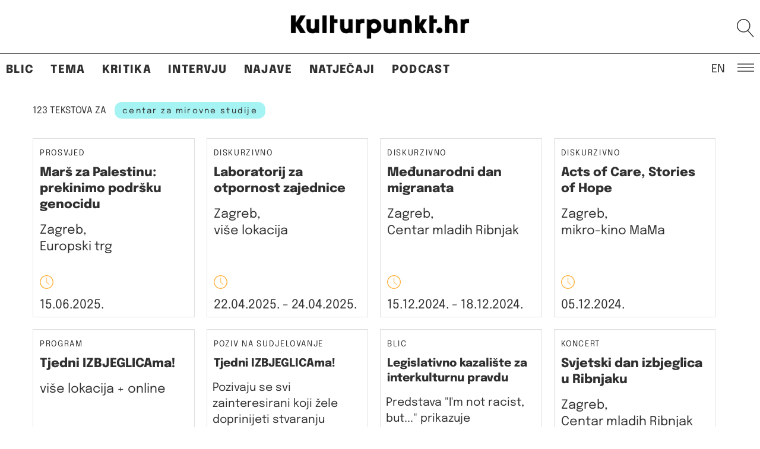

--- FILE ---
content_type: text/css
request_url: https://kulturpunkt.hr/wp-content/cache/fvm/min/1768303410-cssaec4293e90d6b7f45c9bc6ef6606f9a9db85b47ff3fcfca36ce1e09ec1c17.css
body_size: 8694
content:
@charset "UTF-8";
/* https://kulturpunkt.hr/wp-content/themes/kulturpunkt2022/style.css?ver=0.91 */
button,hr,input{overflow:visible}audio,canvas,progress,video{display:inline-block}progress,sub,sup{vertical-align:baseline}html{font-family:sans-serif;line-height:1.15;-ms-text-size-adjust:100%;-webkit-text-size-adjust:100%}body{margin:0}article,aside,details,figcaption,figure,footer,header,main,menu,nav,section{display:block}h1{font-size:2em;margin:.67em 0}figure{margin:1em 0}hr{-webkit-box-sizing:content-box;-moz-box-sizing:content-box;box-sizing:content-box;height:0}code,kbd,pre,samp{font-family:monospace,monospace;font-size:1em}a{background-color:transparent;-webkit-text-decoration-skip:objects}a:active,a:hover{outline-width:0}abbr[title]{border-bottom:1px #767676 dotted;text-decoration:none}b,strong{font-weight:700}dfn{font-style:italic}mark{background-color:#eee;color:#222}small{font-size:80%}sub,sup{font-size:75%;line-height:0;position:relative}sub{bottom:-.25em}sup{top:-.5em}audio:not([controls]){display:none;height:0}img{border-style:none}svg:not(:root){overflow:hidden}button,input,optgroup,select,textarea{font-family:sans-serif;font-size:100%;line-height:1.15;margin:0}button,select{text-transform:none}[type=reset],[type=submit],button,html [type=button]{-webkit-appearance:button}[type=button]::-moz-focus-inner,[type=reset]::-moz-focus-inner,[type=submit]::-moz-focus-inner,button::-moz-focus-inner{border-style:none;padding:0}[type=button]:-moz-focusring,[type=reset]:-moz-focusring,[type=submit]:-moz-focusring,button:-moz-focusring{outline:ButtonText dotted 1px}fieldset{border:1px solid #bbb;margin:0 2px;padding:.35em .625em .75em}legend{-webkit-box-sizing:border-box;-moz-box-sizing:border-box;box-sizing:border-box;color:inherit;display:table;max-width:100%;padding:0;white-space:normal}textarea{overflow:auto}[type=checkbox],[type=radio]{-webkit-box-sizing:border-box;-moz-box-sizing:border-box;box-sizing:border-box;padding:0}[type=number]::-webkit-inner-spin-button,[type=number]::-webkit-outer-spin-button{height:auto}[type=search]{-webkit-appearance:textfield;outline-offset:-2px}[type=search]::-webkit-search-cancel-button,[type=search]::-webkit-search-decoration{-webkit-appearance:none}::-webkit-file-upload-button{-webkit-appearance:button;font:inherit}summary{display:list-item}[hidden],template{display:none}.screen-reader-text{clip:rect(1px,1px,1px,1px);height:1px;overflow:hidden;position:absolute!important;width:1px;word-wrap:normal!important}.screen-reader-text:focus{background-color:#f1f1f1;-webkit-border-radius:3px;border-radius:3px;-webkit-box-shadow:0 0 2px 2px rgba(0,0,0,.6);box-shadow:0 0 2px 2px rgba(0,0,0,.6);clip:auto!important;color:#21759b;display:block;font-size:14px;font-size:.875rem;font-weight:700;height:auto;left:5px;line-height:normal;padding:15px 23px 14px;text-decoration:none;top:5px;width:auto;z-index:100000}.grid,[class*=col-]{-webkit-box-sizing:border-box;-moz-box-sizing:border-box;box-sizing:border-box}[class*=col-]{float:left;padding-left:10px;padding-right:10px;margin-bottom:20px}.grid{-webkit-box-sizing:border-box;-moz-box-sizing:border-box;box-sizing:border-box;width:auto;max-width:1170px;min-width:730px}.grid:after{content:"";display:table;clear:both}.grid-pad{margin:0 -20px}.push-right{float:right}.col-1-1{width:100%}.col-2-3,.col-4-6,.col-8-12{width:66.66%}.col-1-2,.col-6-12{width:50%}.col-1-3,.col-4-12{width:33.33%}.col-1-4,.col-3-12{width:25%}.col-1-5{width:20%}.col-1-6,.col-2-12{width:16.667%}.col-1-7{width:14.28%}.col-5-7{width:71.43%}.col-1-8{width:12.5%}.col-1-9{width:11.1%}.col-1-10{width:10%}.col-1-11{width:9.09%}.col-1-12{width:8.33%}.col-11-12{width:91.66%}.col-10-12{width:83.333%}.col-3-4,.col-9-12{width:75%}.col-5-12{width:41.66%}.col-7-12{width:58.33%}.push-2-3,.push-8-12{margin-left:66.66%}.push-1-2,.push-6-12{margin-left:50%}.push-1-3,.push-4-12{margin-left:33.33%}.push-1-4,.push-3-12{margin-left:25%}.push-1-5{margin-left:20%}.push-1-6,.push-2-12{margin-left:16.667%}.push-1-7{margin-left:14.28%}.push-1-8{margin-left:12.5%}.push-1-9{margin-left:11.1%}.push-1-10{margin-left:10%}.push-1-11{margin-left:9.09%}.push-1-12{margin-left:8.33%}@media handheld,only screen and (max-width:760px){.grid{width:100%;min-width:0;margin-left:0;margin-right:0;padding-left:5px;padding-right:5px}[class*=col-]{width:auto;float:none;margin:20px 0;padding-left:5px;padding-right:5px}[class*=tablet-col-]{float:left;margin:0 0 20px;padding-left:0;padding-right:10px;padding-bottom:0}.tablet-col-1-1{width:100%}.tablet-col-2-3,.tablet-col-8-12{width:66.66%}.tablet-col-1-2,.tablet-col-6-12{width:50%}.tablet-col-1-3,.tablet-col-4-12{width:33.33%}.tablet-col-1-4,.tablet-col-3-12{width:25%}.tablet-col-1-5{width:20%}.tablet-col-1-6,.tablet-col-2-12{width:16.667%}.tablet-col-1-7{width:14.28%}.tablet-col-1-8{width:12.5%}.tablet-col-1-9{width:11.1%}.tablet-col-1-10{width:10%}.tablet-col-1-11{width:9.09%}.tablet-col-1-12{width:8.33%}.tablet-col-11-12{width:91.66%}.tablet-col-10-12{width:83.333%}.tablet-col-9-12{width:75%}.tablet-col-5-12{width:41.66%}.tablet-col-7-12{width:58.33%}.hide-on-tablet{display:none!important;width:0;height:0}}@media handheld,only screen and (max-width:460px){.grid{width:100%;min-width:0;margin-left:0;margin-right:0;padding-left:5px;padding-right:5px}[class*=col-]{width:auto;float:none;margin:0 0 20px;padding-left:5px;padding-right:5px}[class*=mobile-col-]{float:left;margin:0 0 20px;padding-left:0;padding-right:10px;padding-bottom:0}.mobile-col-1-1{width:100%}.mobile-col-2-3,.mobile-col-8-12{width:66.66%}.mobile-col-1-2,.mobile-col-6-12{width:50%}.mobile-col-1-3,.mobile-col-4-12{width:33.33%}.mobile-col-1-4,.mobile-col-3-12{width:25%}.mobile-col-1-5{width:20%}.mobile-col-1-6,.mobile-col-2-12{width:16.667%}.mobile-col-1-7{width:14.28%}.mobile-col-1-8{width:12.5%}.mobile-col-1-9{width:11.1%}.mobile-col-1-10{width:10%}.mobile-col-1-11{width:9.09%}.mobile-col-1-12{width:8.33%}.mobile-col-11-12{width:91.66%}.mobile-col-10-12{width:83.333%}.mobile-col-9-12{width:75%}.mobile-col-5-12{width:41.66%}.mobile-col-7-12{width:58.33%}.hide-on-mobile{display:none!important;width:0;height:0}}@media handheld,only screen and (min-width:760px){.content .grid,.special-content .grid{display:flex;flex-direction:row;align-items:stretch}.content .grid>div,.special-content .grid>div{display:flex;align-items:stretch}.hide-on-desktop{display:none!important;width:0;height:0}}.clearfix:before,.clearfix:after{content:" ";display:table}.clearfix:after{clear:both}.clearfix{*zoom:1}body .fb_iframe_widget{display:block}body .fb_iframe_widget span{display:block;margin-left:auto;margin-right:auto}.hidden{display:none!important}.hide{visibility:hidden}.mobile{display:none}::placeholder{color:#BDBDBD;opacity:1}textarea:focus,input:focus{outline:none}textarea,input{font-family:'Epilogue',sans-serif}html,body{background-color:#fff;font-family:'Epilogue',sans-serif;font:normal normal 400 19px/27px Epilogue,sans-serif;overflow-x:hidden}body.default{padding-top:140px}body.english{padding-top:91px}body h1,body h2,body h3,body h4,body h5,body h6{font-family:'Epilogue',sans-serif;color:#303030}body h1{font:800 3.167rem/3.444rem Epilogue,sans-serif}body h2{font:800 1.333rem/1.667rem Epilogue,sans-serif}body h3{font:800 1.111rem/1.444rem Epilogue,sans-serif}body h4{font:800 1rem/1.333rem Epilogue,sans-serif}body h5{font:800 0.833rem/1.111rem Epilogue,sans-serif}body h6{font:500 0.722rem/0.722rem Epilogue,sans-serif}body p,body ul li,body ol li,body div,body span{color:#303030}body p strong{font-weight:600}body p a{text-underline-offset:3px}body a{text-decoration:none;color:#303030}body .line{border-bottom:none}html body .blic-text,html body .kulturpunkt-text{color:#0DD}html body .blic-bg,html body .kulturpunkt-bg{background-color:rgba(0,221,221,.35)}html body .blic-bg:hover,html body .kulturpunkt-bg:hover{background-color:rgba(0,221,221,1)}body.blic .line,body.kulturpunkt .line,.main-navigation .menu-item.blic-border{border-top:1px solid #0DD}html body .tema-text{color:#3C6CEC}html body .tema-bg{background-color:rgba(60,108,236,.35)}html body .tema-bg:hover{background-color:rgba(60,108,236,1)}body.tema .line,.main-navigation .menu-item.tema-border{border-top:1px solid #3C6CEC}html body .kritika-text{color:#90F}html body .kritika-bg{background-color:rgba(153,0,255,.35)}html body .kritika-bg:hover{background-color:rgba(153,0,255,1)}body.kritika .line,.main-navigation .menu-item.kritika-border{border-top:1px solid #90F}html body .intervju-text{color:#FF6B4A}html body .intervju-bg{background-color:rgba(255,107,74,.35)}html body .intervju-bg:hover{background-color:rgba(255,107,74,1)}body.intervju .line,.main-navigation .menu-item.intervju-border{border-top:1px solid #FF6B4A}html body .najava-text{color:#F90}html body .najava-bg{background-color:rgba(255,153,0,.35)}html body .najava-bg:hover{background-color:rgba(255,153,0,1)}body.najava .line,.najava-line,.main-navigation .menu-item.najava-border{border-top:1px solid #F90}html body .natjecaj-text{color:#0C0}html body .natjecaj-bg{background-color:rgba(0,204,0,.35)}html body .natjecaj-bg:hover{background-color:rgba(0,204,0,1)}body.natjecaj .line,.natjecaj-line,.main-navigation .menu-item.natjecaj-border{border-top:1px solid #0C0}html body .podcast-text{color:#00FF75}html body .podcast-bg{background-color:rgba(0,255,117,.35)}html body .podcast-bg:hover{background-color:rgba(0,255,117,1)}body.podcast .line,.main-navigation .menu-item.podcast-border{border-top:1px solid #00FF75}.default-line{border-top:none}.default-line.top-line{margin-top:32px}.default-line.publikacija-line{margin-top:30px}hr.najava-line,hr.natjecaj-line,hr.top-line{margin:1em -100%;margin:1em calc(50% - 50vw);border-bottom:transparent;color:transparent}.text-lead-small{font:400 0.833rem/1.222rem Epilogue,sans-serif;text-transform:uppercase}.text-lead-normal{font:400 1.111rem/1.5rem Epilogue,sans-serif}.text-lead-large{font:400 1.333rem/1.722rem Epilogue,sans-serif}.text-tag-normal{font:500 0.722rem/0.722rem Epilogue,sans-serif;text-transform:uppercase;word-break:break-word}.text-tag-large{font:500 0.833rem/0.833rem Epilogue,sans-serif;text-transform:uppercase;word-break:break-word}.text-small{font:500 0.667rem/0.833rem Epilogue,sans-serif}.tag-box{padding:9px 13px 6px;margin-right:10px;border-radius:12px}.tag-box:last-child{margin-right:0}.kulturpunkt-svg-hover:hover svg{filter:invert(77%) sepia(57%) saturate(3204%) hue-rotate(128deg) brightness(95%) contrast(100%)}.social-media.blic a:hover svg,.social-media.kulturpunkt a:hover svg,.content.detail-content .inner .deadline{filter:invert(78%) sepia(83%) saturate(1213%) hue-rotate(121deg) brightness(84%) contrast(108%)}.social-media.tema a:hover svg{filter:invert(38%) sepia(49%) saturate(5562%) hue-rotate(216deg) brightness(99%) contrast(86%)}.social-media.kritika a:hover svg{filter:invert(25%) sepia(99%) saturate(6019%) hue-rotate(273deg) brightness(91%) contrast(135%)}.social-media.intervju a:hover svg{filter:invert(56%) sepia(88%) saturate(2775%) hue-rotate(331deg) brightness(106%) contrast(105%)}.social-media.najava a:hover svg{filter:invert(53%) sepia(97%) saturate(964%) hue-rotate(1deg) brightness(103%) contrast(104%)}.social-media.natjecaj a:hover svg{filter:invert(42%) sepia(92%) saturate(1643%) hue-rotate(88deg) brightness(107%) contrast(113%)}.social-media.podcast a:hover svg{filter:invert(74%) sepia(36%) saturate(1405%) hue-rotate(87deg) brightness(99%) contrast(107%)}.default-header{height:140px}.english-header{height:91px}body.kulturpunkt .site-header:after{background-color:#303030}body.blic .site-header:after{background-color:#0DD}body.tema .site-header:after{background-color:#3C6CEC}body.kritika .site-header:after{background-color:#90F}body.intervju .site-header:after{background-color:#FF6B4A}body.najava .site-header:after{background-color:#F90}body.natjecaj .site-header:after{background-color:#0C0}body.podcast .site-header:after{background-color:#00FF75}.site-header{position:fixed;top:0;left:0;width:100%;background:#fff;z-index:99}.site-header:after{position:absolute;top:90px;width:100%;height:1px;content:"";background-color:#303030}.site-header .inner{position:relative;margin:0 auto;text-align:center}.site-header .icon{position:absolute;overflow:hidden;text-decoration:none}.site-header .icon.search{top:32px;right:10px;width:29px;height:31px}.site-header .icon.menu{top:107px;right:10px;width:28px;height:14px;z-index:10}.site-header .icon.language{top:107px;right:55px;width:32px;height:16px;font-size:1rem;line-height:1rem;z-index:10}.site-header .icon.language:hover{color:#0DD}.site-header .icon.language-hr{top:23px;right:10px;width:32px;font-size:.833rem;line-height:1rem;font-weight:500;font-style:italic;z-index:10}.site-header .icon.language-hr:hover{color:#0DD}.site-header .icon svg{height:100%;width:100%;position:absolute;top:0;left:0}.site-header .logo{display:inline-block;height:50px;width:414.64px;margin-top:20px}.site-header .logo img{height:100%}.site-header .header-nav{position:absolute;top:108px;width:100%;line-height:1rem}.site-header .header-nav ul{position:relative;width:100%;margin:0 auto;padding:0 10px}.site-header .header-nav ul li{display:block;float:left;margin:0;padding:0;list-style-type:none}.site-header .header-nav ul li a{margin:0;padding:0 14px;font-size:1rem;line-height:1rem;font-weight:800;text-transform:uppercase;letter-spacing:.07rem}.site-header .header-nav ul li:first-child a{padding-left:0}.site-header .header-nav ul li:last-child a{padding-right:0}.site-header .header-nav ul li.blic.current-menu-item a,.site-header .header-nav ul li.blic a:hover{color:#0DD}.site-header .header-nav ul li.tema.current-menu-item a,.site-header .header-nav ul li.tema a:hover{color:#3C6CEC}.site-header .header-nav ul li.kritika.current-menu-item a,.site-header .header-nav ul li.kritika a:hover{color:#90F}.site-header .header-nav ul li.intervju.current-menu-item a,.site-header .header-nav ul li.intervju a:hover{color:#FF6B4A}.site-header .header-nav ul li.najava.current-menu-item a,.site-header .header-nav ul li.najava a:hover{color:#F90}.site-header .header-nav ul li.natjecaj.current-menu-item a,.site-header .header-nav ul li.natjecaj a:hover{color:#0C0}.site-header .header-nav ul li.podcast.current-menu-item a,.site-header .header-nav ul li.podcast a:hover{color:#00FF75}.menu-close-overlay{position:fixed;display:none;width:100%;height:100%;top:0;left:0;z-index:100}#menu-main{-webkit-animation-duration:0.25s;animation-duration:0.25s;box-shadow:-4px 4px 4px rgba(0,0,0,.25)}.main-navigation{width:380px;position:fixed;top:0;right:0;height:100%;background-color:#fff;z-index:110}.main-navigation .inner{width:100%;height:100%;overflow:auto}.main-navigation .header{display:flex;flex-direction:row;justify-content:space-between;height:90px;background-color:#fff;position:relative}.main-navigation .header .icon.close{display:none;height:14px;width:30px;position:absolute;right:25px;top:38px;background-color:transparent}.main-navigation .header .icon.close svg{height:100%;width:100%;position:absolute;top:0;left:0}.main-navigation .header .logo{display:none;width:276.43px;height:40px;margin:27px auto 0}.main-navigation .header .logo img{height:100%}.main-navigation .header .logo-wide{width:40px;height:42.11px;display:block;margin:27px auto 0}.main-navigation .header .logo-wide svg{width:40px;height:43px}.main-navigation .menu{margin:0 0 35px;padding:0}.main-navigation .menu-item,.main-navigation .menu-item-other{margin:0;padding:0}.main-navigation .menu-item a,.main-navigation .menu-item-other a{display:block;font-size:1rem;font-weight:800;line-height:1.222rem;text-transform:uppercase;text-decoration:none;padding:19px 10px 10px;letter-spacing:.07em}.main-navigation .menu-item.blic:hover a{color:#0DD}.main-navigation .menu-item.tema:hover a{color:#3C6CEC}.main-navigation .menu-item.kritika:hover a{color:#90F}.main-navigation .menu-item.intervju:hover a{color:#FF6B4A}.main-navigation .menu-item.najava:hover a{color:#F90}.main-navigation .menu-item.natjecaj:hover a{color:#F90}.main-navigation .menu-item.podcast:hover a{color:#00FF75}.main-navigation .menu-item-other{border-top:1px solid #E0E0E0}.main-navigation .menu-item-other:last-child{border-bottom:1px solid #E0E0E0}.main-navigation .menu-item-other a{font-weight:400;font-style:italic}.main-navigation .menu-item a svg{width:18px;height:20px;position:relative;top:2px;left:20px}.main-navigation .search-box{padding:7px 30px}.main-navigation .search-box form{width:100%;display:flex;justify-content:space-between}.main-navigation .search-box button{background:transparent;border:none;padding:0;margin:0}.main-navigation .search-box .search-icon{top:32px;right:10px;width:29px;height:31px}.main-navigation .search-box .search-icon svg{height:100%;width:100%;position:absolute;top:0;left:0}.main-navigation .search-box input[type]{width:85%;border:none}.main-navigation .social-media{margin:0 0 25px 30px}.main-navigation .social-media a{margin-right:23px}.main-navigation .social-media a:last-child{margin-right:0}.main-navigation .social-media a svg{width:24px;height:24px}.main-navigation .impressum{margin:0 10px 45px}.main-navigation .impressum p{margin-bottom:1.25rem;text-transform:none}.main-navigation .impressum p a{font-weight:400;text-transform:lowercase}.main-navigation .impressum p a:hover{color:#0DD}.main-navigation .close-bottom{margin:0 30px 45px;text-align:center}.main-navigation .close-bottom svg{height:14px;width:30px}#search-form-content{display:block;max-width:1170px;margin:0 auto}#search-form-content input{box-sizing:border-box;width:565px;height:60px;border:1px solid #0DD;border-radius:45px;padding:0 24px;line-height:60px;color:#303030}#search-form-content button{box-sizing:border-box;width:60px;height:60px;border:1px solid #0DD;border-radius:45px;position:relative;top:10px;left:10px;background-color:transparent;cursor:pointer}#search-form-content button svg{width:32px;height:32px;color:#0DD;filter:invert(77%) sepia(57%) saturate(3204%) hue-rotate(128deg) brightness(95%) contrast(100%);position:relative;top:2px}.content{max-width:1190px;margin:30px auto 50px;padding:0}.content.special-content{max-width:1170px;margin:15px auto 50px;padding:0}.special-content .header{display:flex;justify-content:space-between;align-items:center;margin-bottom:35px;line-height:1rem;padding:0 10px}.special-content .header .title{font-weight:800;letter-spacing:.07rem;text-transform:uppercase}.special-content .header .all,.special-content .mobile .all{font-weight:500}.special-content .header .all a,.special-content .mobile .all a{font-style:italic;letter-spacing:.1rem}.special-content .header .all a:hover{color:#0DD}.special-content .header .najava a:hover{color:#F90}.special-content .header .natjecaj a:hover{color:#0C0}.content.content-en{position:relative;max-width:1190px;margin:15px auto 50px;padding:0 10px}.content.content-en .search{position:absolute;top:0;right:40px;width:19px;height:21px}.content.content-en .search svg{width:19px;height:21px}.content.content-en .supertitle{margin:0 0 30px;padding:0 10px}.content.content-en .supertitle h4{margin:0;letter-spacing:.07em;padding-right:50px}.content.content-en .intro{margin-bottom:30px;padding:0 10px;font-size:1.889rem;line-height:2.5rem}.content.publikacija-content{max-width:1190px;margin:15px auto 50px;padding:0 10px}.content.publikacija-content .header{margin-bottom:22px;padding:0 10px}.content.tag-author,.content.tag-search{max-width:1190px;margin:20px auto 50px;padding:0 10px}.content.tag-author .header,.content.tag-search .header{justify-content:flex-start;align-content:center;margin-bottom:34px;padding:0 10px}.content.tag-author .header .search-result,.content.tag-search .header .search-result{font-size:.833rem;line-height:1.222rem;margin-right:10px;text-transform:uppercase}.content.tag-author .header .tag,.content.tag-search .header .tag{margin-bottom:5px;padding:8px 13px 6px;border-radius:12px;font-size:.722rem;line-height:.722rem;font-weight:500;letter-spacing:.12rem}.content.searcḥ-content{max-width:1150px;margin:30px auto 0;padding:0 20px}.content.searcḥ-content .search-box{display:flex;justify-content:flex-start}.content.searcḥ-content .search-box input[type]{max-width:565px;width:70%;height:60px;border:1px solid #0DD;border-radius:45px;margin-right:17px;padding:0 25px;color:#303030}.content.searcḥ-content .search-box .search-button{position:relative;width:60px;height:60px;border:1px solid #0DD;border-radius:45px;text-align:center}.content.searcḥ-content .search-box .search-button svg{width:29px;height:31px;position:absolute;top:0;left:0;right:0;bottom:0;margin:auto;filter:invert(62%) sepia(69%) saturate(1829%) hue-rotate(133deg) brightness(101%) contrast(103%)}.more-content{width:100%;margin:30px auto 0;padding:12px 0 150px;text-align:center}.more-content .more{font-weight:500;font-style:italic;cursor:pointer;letter-spacing:.07em;cursor:pointer}.more-content .more.blic:hover,.more-content .more.kulturpunkt:hover{color:#0DD}.more-content .more.tema:hover{color:#3C6CEC}.more-content .more.kritika:hover{color:#90F}.more-content .more.intervju:hover{color:#FF6B4A}.more-content .more.najava:hover{color:#F90}.more-content .more.natjecaj:hover{color:#F90}.more-content .more.podcast:hover{color:#00FF75}.box-border{width:100%;padding:9px;box-sizing:border-box;border:1px solid #E0E0E0;overflow:hidden;min-height:100%}.box-border img{float:left}.grid .double-row{flex-direction:column;align-content:space-between}.grid .double-row article{height:calc(50% - 10px)}.grid .double-row article:first-child{margin-bottom:20px}.grid .double-row .banner{height:calc(50% - 5px)}.grid .double-row .banner:first-child{margin-bottom:10px}.grid .banner{display:block;float:left;width:100%;background-image:url(/wp-content/themes/kulturpunkt2022/assets/images/kulturpunkt-logo.svg);background-size:cover;background-position:center}.grid .banner img{float:left;width:100%;height:100%;object-fit:cover;overflow:hidden}article .tag{display:inline-block;margin:0 2px 13px;letter-spacing:.12em}article h3{margin:0 2px 16px}article h3 a{font-size:1.265rem;line-height:1.6rem}article h4{margin:0 2px 15px}article h4 a{font-size:1rem;line-height:1.333rem;font-weight:800}article p{margin:0 2px 4px;font-size:.833rem;line-height:1.222rem}article p a{font-size:.833rem;line-height:1.222rem;font-weight:400;font-style:normal}article .author{display:block;margin:.6rem 0 0}.grid .panel{flex-direction:column;overflow:hidden}article.blic:hover,article.kulturpunkt:hover{border:solid 1px #0DD}article.blic:hover .tag,article.kulturpunkt:hover .tag{color:#0DD}article.blic:hover .thumbnail:before,article.kulturpunkt:hover .thumbnail:before{background-color:#0DD}article.tema:hover{border:solid 1px #3C6CEC}article.tema:hover .tag{color:#3C6CEC}article.tema:hover .thumbnail:before{background-color:#3C6CEC}article.kritika:hover{border:solid 1px #90F}article.kritika:hover .tag{color:#90F}article.kritika:hover .thumbnail:before{background-color:#90F}article.intervju:hover{border:solid 1px #FF6B4A}article.intervju:hover .tag{color:#FF6B4A}article.intervju:hover .thumbnail:before{background-color:#FF6B4A}article.najava:hover{border:solid 1px #F90}article.najava:hover .tag{color:#F90}article.najava:hover .thumbnail:before{background-color:#F90}article.natjecaj:hover{border:solid 1px #0C0}article.natjecaj:hover .tag{color:#0C0}article.natjecaj:hover .thumbnail:before{background-color:#0C0}article.natjecaj:hover .deadline a{color:#0C0}article.podcast:hover{border:solid 1px #00FF75}article.podcast:hover .tag{color:#00FF75}article.podcast:hover .thumbnail:before{background-color:#00FF75}article .thumbnail{position:relative;display:block;margin:-10px -10px 10px -10px;background-image:url(/wp-content/themes/kulturpunkt2022/assets/images/kulturpunkt-logo.svg);background-size:80%;background-position:center;background-repeat:no-repeat}article:hover .thumbnail:before{position:absolute;left:0;right:0;top:0;bottom:0;width:100%;content:"";mix-blend-mode:multiply}article .thumbnail img{width:100%;height:100%;object-fit:cover;overflow:hidden}article.big-box .thumbnail{height:499px}article.big-box:hover .thumbnail:before{height:499px}article.medium-box .thumbnail{overflow:hidden}article.medium-box:hover .thumbnail:before{height:499px}article.medium-box .article-arrow{top:234px}article.small-box .thumbnail{overflow:hidden}article.small-box:hover .thumbnail:before{height:499px}article.small-box .article-arrow{top:168px}.col-1-3 article .thumbnail{max-height:220px}.col-1-4 article .thumbnail{max-height:180px}article.main-article{position:relative;overflow:hidden}article.main-article .tag{margin:0 7px 13px}article.main-article h3{margin:0 7px 10px}article.main-article .article-excerpt{margin:0 7px 10px;display:block}article.main-article .article-excerpt a{font-weight:400;font-size:1.265rem;line-height:1.6rem}article.main-article .author{margin:0 7px 10px}article.in-list{position:relative;overflow:hidden}article.in-list .article-arrow{position:absolute;right:29px;width:27px;height:30px;background:url(/wp-content/themes/kulturpunkt2022/assets/images/article-arrow.svg) repeat-x 0 0}article.in-list .article-arrow svg{width:27px;height:30px}.grid .panel figure{margin:0;padding:0;width:100%}.grid .panel figure a{width:100%}.grid .panel figure img{width:100%}.widget-promo-space-in-article-list{padding:0 5px}.widget-promo-space-in-article-list .promo-space{margin:0;padding:0}.widget-promo-space-in-article-list .promo-space figure{margin:0;padding:0}.widget-promo-space-in-article-list .promo-space figure a{width:100%}.widget-promo-space-in-article-list .promo-space figure img{width:100%}article.announcement-list{position:relative;overflow:hidden;padding-bottom:100px}article.announcement-list .tag{margin-left:2px}article.announcement-list h4{margin:0 2px 15px}article.announcement-list h4 a{font-size:1.111rem;line-height:1.444rem;font-weight:800}article.announcement-list p{margin:0 2px 4px}article.announcement-list p .location{font-size:1.111rem;line-height:1.5rem}article.announcement-list p .location span{display:block}article.announcement-list .date{position:absolute;bottom:6px;left:11px}article.announcement-list .date .time{width:23px;height:23px;margin-bottom:13px;background-image:url(/wp-content/themes/kulturpunkt2022/assets/images/clock.svg)}article.competition-list{position:relative;overflow:hidden;padding-bottom:3rem}article.competition-list.deadline-sticker:before{position:absolute;top:66px;right:21px;width:80px;height:85px;content:""}article.competition-list.deadline-sticker:hover:before{display:none}article.competition-list.deadline-sticker-0:before{background-image:url(/wp-content/themes/kulturpunkt2022/assets/images/deadline-sticker-0.svg)}article.competition-list.deadline-sticker-1:before{background-image:url(/wp-content/themes/kulturpunkt2022/assets/images/deadline-sticker-1.svg)}article.competition-list.deadline-sticker-2:before{background-image:url(/wp-content/themes/kulturpunkt2022/assets/images/deadline-sticker-2.svg)}article.competition-list.deadline-sticker-3:before{background-image:url(/wp-content/themes/kulturpunkt2022/assets/images/deadline-sticker-3.svg)}article.competition-list p{margin:0 2px 12px}article.competition-list .deadline{position:absolute;bottom:6px;left:11px}div.slider{min-height:500px;position:relative;overflow:hidden;margin-bottom:20px}div.slider .type{display:inline-block;margin-bottom:10px}div.slider .thumbnail{position:relative;display:block;width:100%;height:240px;margin-bottom:18px;background-image:url(/wp-content/themes/kulturpunkt2022/assets/images/kulturpunkt-logo.svg);background-size:cover;background-position:center}div.slider .thumbnail:before{position:absolute;left:0;right:0;top:0;bottom:0;width:100%;height:240px;content:"";mix-blend-mode:multiply}div.slider:hover{border:solid 1px #00FF75}div.slider:hover .thumbnail:before{background-color:#00FF75}div.slider .thumbnail img{width:100%;height:100%;object-fit:cover;overflow:hidden}div.slider h3{margin:0 2px 2px}div.slider h3 a{font-size:1.333rem;line-height:1.667rem}div.slider .text-small{margin-left:2px}div.slider-nav{position:absolute;left:0;bottom:8px;right:0;width:100%;height:21px;box-sizing:border-box;padding:0 9px;display:flex;justify-content:space-between;align-items:center}div.slider-nav .arrow svg{width:30px;height:21px;cursor:pointer}div.slider.audio-sticker:before{position:absolute;top:5px;left:35%;width:99px;height:99px;content:"";background-image:url(/wp-content/themes/kulturpunkt2022/assets/images/podcast-audio.png);background-size:contain;z-index:1}div.slider.top{z-index:20}.slider-wrap .slider:first-child{z-index:15}.separated{height:500px;margin-bottom:20px;overflow-y:auto}.separated .title{position:relative;display:block;margin:8px 0 12px;padding:0 0;overflow:hidden;letter-spacing:.1rem}.separated .title span{position:relative}.separated .title span:after{background:url(/wp-content/themes/kulturpunkt2022/assets/images/separated.svg) repeat-x 0 0;content:"";position:absolute;top:2px;left:112%;width:1400%;height:10px;z-index:0}.separated ul.list{margin:0;padding:0}.separated ul.list li{margin:0;padding:5px 0;list-style-type:none;border-top:1px solid #E0E0E0}.separated ul.list li .tag{letter-spacing:.12em}.separated ul.list li h4{margin:0}.separated.blic:hover{border:solid 1px #0DD}.separated ul li.blic-item:hover{border-top:1px solid #0DD}.separated ul li.blic-item:hover .tag{color:#0DD}.separated.kritika:hover{border:solid 1px #90F}.separated ul li.kritika-item:hover{border-top:1px solid #90F}.separated ul li.kritika-item:hover .tag{color:#90F}.separated.intervju:hover{border:solid 1px #FF6B4A}.separated ul li.intervju-item:hover{border-top:1px solid #FF6B4A}.separated ul li.intervju-item:hover .tag{color:#FF6B4A}.separated.tema:hover{border:solid 1px #3C6CEC}.separated ul li.tema-item:hover{border-top:1px solid #3C6CEC}.separated ul li.tema-item:hover .tag{color:#3C6CEC}.tags{display:flex;flex-direction:row;flex-wrap:wrap;align-content:flex-start}.tags.top{margin-top:15px;padding:15px 10px 10px}.tags.bottom{padding:23px 10px 24px}.tags a{margin:0 10px 10px 0;padding:10px 13px 6px;border-radius:12px;font:500 0.7rem/0.7rem Epilogue,sans-serif;letter-spacing:.12rem;text-transform:uppercase;float:left}.tags a:last-child{margin-right:0}body.blic .tags a,body.kulturpunkt .tags a{background:rgba(0,221,221,.35);border:solid 2px transparent}body.blic .tags a:hover,body.kulturpunkt .tags a:hover,body.blic .tags a.current-menu-item,body.kulturpunkt .tags a.current-menu-item{background:rgba(0,221,221,1)}body.tema .tags a{background:rgba(60,108,236,.35)}body.tema .tags a:hover,body.tema .tags a.current-menu-item{background:rgba(60,108,236,1)}body.kritika .tags a{background:rgba(153,0,255,.35)}body.kritika .tags a:hover,body.kritika .tags a.current-menu-item{background:rgba(153,0,255,1)}body.intervju .tags a{background:rgba(255,107,74,.35)}body.intervju .tags a:hover,body.blic .intervju a.current-menu-item{background:rgba(255,107,74,1)}body.najava .tags a{background:rgba(255,153,0,.35)}body.najava .tags a:hover,body.najava .tags a.current-menu-item{background:rgba(255,153,0,1)}body.najava .tags a.archive{padding:10px 13px 6px;background:none;border:solid 2px rgba(255,153,0,.35)}body.najava .tags a.archive:hover{background:rgba(255,153,0,1)}body.natjecaj .tags a{background:rgba(0,204,0,.35)}body.natjecaj .tags a:hover,body.natjecaj .tags a.current-menu-item{background:rgba(0,204,0,1)}body.natjecaj .tags a.archive{padding:10px 13px 6px;background:none;border:solid 2px rgba(0,204,0,.35)}body.natjecaj .tags a.archive:hover{background:rgba(0,204,0,1)}body.podcast .tags a{background:rgba(0,255,117,.35)}body.podcast .tags a:hover,body.podcast .tags a.current-menu-item{background:rgba(0,255,117,1)}.social-detail{position:fixed;left:35px;top:45vh;display:flex;flex-direction:column;z-index:10}.social-detail.social-media a{display:inline-flex;margin-bottom:20px}.social-detail.social-media a svg{width:25px;height:25px}.content.detail-content{position:relative;max-width:956px;margin:20px auto 50px;padding:0 10px}.content.detail-content .inner{flex-direction:column;align-items:flex-start;margin-bottom:25px}.content.detail-content .inner h4{margin:-5px 0 10px}.content.detail-content .inner h1{margin:16px 0 20px}.content.detail-content .inner h2{margin:0 0 24px}.content.detail-content .inner .tags{margin-bottom:20px}.content.detail-content .inner .place{position:relative;margin-bottom:20px;padding-left:35px}.content.detail-content .inner .place:before{position:absolute;top:0;left:-4px;width:27px;height:31px;content:"";background-image:url(/wp-content/themes/kulturpunkt2022/assets/images/pin.svg)}.content.detail-content .inner .date{position:relative;margin-bottom:32px;padding-left:35px}.content.detail-content .inner .date:before{position:absolute;top:0;left:0;width:23px;height:23px;content:"";background-image:url(/wp-content/themes/kulturpunkt2022/assets/images/clock.svg)}.content.detail-content .inner .audio{padding:45px 0 55px}.content.detail-content .inner .deadline{position:relative;margin-bottom:32px;padding-left:35px}.content.detail-content .inner .deadline:before{position:absolute;top:0;left:0;width:23px;height:23px;content:"";background-image:url(/wp-content/themes/kulturpunkt2022/assets/images/clock.svg)}.content.detail-content .inner hr.line{margin:60px 0 65px}.content.detail-content .inner .tags .label{margin:6px 10px 0 0}.content.detail-content .inner .article-writer{display:block;margin-bottom:20px}.content.detail-content .inner .article-writer .label{display:inline;margin-right:10px;line-height:1.25rem}.content.detail-content .inner .article-writer span{display:inline;font:500 .7rem / .7rem Epilogue,sans-serif;padding:10px 13px 6px;border:1px solid #000;border-radius:12px;letter-spacing:.12rem;text-transform:uppercase}.blic .content.detail-content .inner .article-writer span{border-color:#0DD}.tema .content.detail-content .inner .article-writer span{border-color:#3C6CEC}.kritika .content.detail-content .inner .article-writer span{border-color:#90F}.intervju .content.detail-content .inner .article-writer span{border-color:#FF6B4A}.najava .content.detail-content .inner .article-writer span{border-color:#F90}.natjecaj .content.detail-content .inner .article-writer span{border-color:#0C0}.podcast .content.detail-content .inner .article-writer span{border-color:#00FF75}.content.detail-content .inner .image{position:relative;margin:0 0 10px;padding:10px 0 27px;text-align:center}.content.detail-content .inner .image img{max-width:100%;height:auto}.content.detail-content .inner .image.publikacija{margin-top:70px}.content.detail-content .inner .image span.text-small{position:absolute;bottom:0;right:0}.content.detail-content .inner .text{padding:0 98px}.content.detail-content .inner .text img{max-width:100%;height:auto}.content.detail-content .inner .text .wp-block-image figcaption{font:500 0.667rem/0.833rem Epilogue,sans-serif}.content.detail-content .inner .text p{margin-bottom:28px;line-height:1.58rem}.content.detail-content .inner .text p:last-of-type{margin-bottom:50px}.content.detail-content .inner .text p a{text-decoration:underline}.content.detail-content .inner .text p a:hover{text-decoration:none}.content.detail-content .inner .text p .paraf{margin-right:20px;font-weight:500;font-size:.722rem}.content.detail-content .inner .text hr{margin:35px 0 45px}.content.detail-content .inner .text .published{margin-bottom:52px}.content.detail-content .inner .text .tags{margin-bottom:60px}.blic .content.detail-content .inner .text p a{text-decoration-color:#0DD}.tema .content.detail-content .inner .text p a{text-decoration-color:#3C6CEC}.kritika .content.detail-content .inner .text p a{text-decoration-color:#90F}.intervju .content.detail-content .inner .text p a{text-decoration-color:#FF6B4A}.najava .content.detail-content .inner .text p a{text-decoration-color:#F90}.natjecaj .content.detail-content .inner .text p a{text-decoration-color:#0C0}.podcast .content.detail-content .inner .text p a{text-decoration-color:#00FF75}.natjecaj .content.detail-content .inner .deadline{color:#0C0}footer .inner p a:hover{color:#0DD}footer .footer-top{border-top:1px solid #000}footer .footer-top .inner{position:relative;max-width:1190px;height:100%;margin:0 auto;padding:20px 0 10px}footer .footer-top .inner p{margin:0 0 1.25rem;font-size:.833rem;line-height:1.222rem}footer .footer-top .inner p:last-child{margin-bottom:0}footer .footer-top .inner p a{font-weight:400}footer .footer-top .info{padding-right:30px}footer .footer-top .info .tag-box{display:inline-block;margin-bottom:45px;letter-spacing:.12em}footer .footer-top .sponsor{padding-top:8px}footer .footer-top .sponsor .title{margin-bottom:30px}footer .footer-top .sponsor .grid{min-width:auto;margin:0 -10px}footer .footer-top .sponsor .grid a{float:left;height:100px;text-align:center}footer .footer-top .sponsor .grid a{display:flex;justify-content:center;align-items:center;padding:15px}footer .footer-top .sponsor .grid a img{max-width:100%;max-height:100%;filter:grayscale(1)}footer .footer-top .sponsor .grid a:hover img{filter:grayscale(0)}footer .footer-top .partner{padding-top:8px;padding-left:97px}footer .footer-top .partner .media{margin-bottom:25px}footer .footer-top .info-short{margin-top:4px}footer .footer-bottom{margin-bottom:16px;border-top:1px solid #E0E0E0}footer .footer-bottom .inner{position:relative;max-width:1190px;height:100%;margin:0 auto;padding:20px 0}footer .footer-bottom .social-media a{margin-right:23px}footer .footer-bottom .social-media a:last-child{margin-right:0}footer .footer-bottom .social-media a svg{width:20px;height:20px}.newsletter{display:none;min-height:59px;position:fixed;bottom:0;left:0;box-sizing:border-box;width:100%;padding:0 50px;background:#fff;z-index:2;text-align:center;border-top:1px solid #303030}.newsletter .inner{max-width:1150px;width:100%;box-sizing:border-box;height:100%;margin:20px auto 0;padding:0;overflow:hidden}.newsletter .inner .register{display:block;width:100%;margin-left:-25px;padding:0 0rem 0 1.2rem;font-weight:500;line-height:1.25rem;font-style:italic}.newsletter .inner .register a{position:relative;padding-left:.2rem}.newsletter .inner .register a:before{background:url(/wp-content/themes/kulturpunkt2022/assets/images/at.svg) repeat-x 0 0;content:"";position:absolute;top:2px;right:102%;width:1000%;height:12px;z-index:0}.newsletter .inner .register a:after{background:url(/wp-content/themes/kulturpunkt2022/assets/images/at.svg) repeat-x 0 0;content:"";position:absolute;top:2px;left:105%;width:1000%;height:12px;z-index:0}.newsletter .inner .registration{display:flex;justify-content:flex-start;width:100%;padding:64px 0}.newsletter .inner .registration input[type]{max-width:613px;width:70%;box-sizing:border-box;height:60px;border:1px solid #E0E0E0;border-radius:45px;margin-right:17px;padding:0 25px;color:#303030}.newsletter .inner .registration .check-in{display:flex;align-items:center;min-width:150px;height:58px;border:1px solid #0DD;border-radius:45px;justify-content:center;font-weight:800}.newsletter .inner .close{position:absolute;top:16px;right:20px;width:12px;height:11px;z-index:3;cursor:pointer}.newsletter .inner .close svg{width:12px;height:11px}@media screen and (max-width:1140px){.site-header .icon.language-hr{right:20px}.social-detail{display:none}.content.content-en .search{right:20px}footer .footer-top .partner{padding-left:40px}}@media screen and (max-width:900px){body{padding-top:90px}body.default{padding-top:90px}.default-header{height:90px}.site-header .inner{display:flex;flex-direction:row;justify-content:space-between}.site-header .logo{display:block;height:40px;width:276.43px;margin:27px auto 0 auto}.site-header .icon.search,.site-header .icon.language,.site-header .header-nav{display:none}.site-header .icon.menu{top:39px;right:10px}.content.detail-content{padding:0 10px}.col-1-3 article .thumbnail{max-height:none}.col-1-4 article .thumbnail{max-height:none}}@media screen and (max-width:759px){html,body{font:normal normal 400 16px/21px Epilogue,sans-serif}.desktop{display:none}.mobile{display:block}.site-header .inner{justify-content:flex-start}.site-header .logo{width:auto;margin:27px 0 0 8px}.main-navigation{width:100vw;height:100vh;left:0}.main-navigation .header{justify-content:flex-start}.main-navigation .header .logo-wide{display:none}.main-navigation .header .logo{display:block;margin:27px 0 0 8px}.main-navigation .header .icon.close{display:block}.content{margin:15px auto 38px;padding:0}.content.content-en{padding:0}.content.content-en .supertitle{padding:0 20px}.content.content-en .intro{padding:0 20px;font-size:1.25rem;line-height:1.8rem}body h1{font-size:1.6rem;line-height:2.2rem}.text-lead-large{font-size:1.1rem;line-height:1.5rem}.text-small{font-size:.75rem}article .thumbnail{margin-bottom:12px}article .tag{margin:0 0 13px;font-size:.813rem}article h4{margin:0 0 14px}article h4 a{font-size:1.125rem;line-height:1.4rem}article .article-excerpt a{font-size:.938rem;line-height:1.3rem}article p{font-size:.938rem;line-height:1.3rem;margin-bottom:6px}article p a{font-size:.938rem;line-height:1.222rem}article .author{font-size:.75rem;display:block}article.main-article .tag{margin:0 0 13px;font-size:.813rem}article.main-article h3{margin:0 0 14px}article.main-article h3 a{font-size:1.125rem}article.main-article .article-excerpt{margin:0 0 10px}article.main-article .article-excerpt a{font-size:.938rem;line-height:1.3rem}article.main-article .author{margin:0 0 10px;font-size:.75rem}article.announcement-list{padding-bottom:80px}article.announcement-list .tag,article.competition-list .tag{font-size:.75rem}article.announcement-list h4,article.competition-list h4{margin-bottom:12px}article.announcement-list h4 a,article.competition-list h4 a{line-height:1.4rem}article.announcement-list p .location{font-size:1rem;line-height:1.5rem}article.competition-list p a{font-size:.813rem;line-height:1.15rem}article.announcement-list .date .text-lead-normal,article.competition-list .deadline .text-lead-normal{font-size:.938rem}article.competition-list .article-excerpt{font-size:.938rem;line-height:1.3rem}article.big-box .thumbnail{height:240px}article.big-box:hover .thumbnail:before{height:240px}.separated{height:auto}.content.tag-author,.content.tag-search{padding:0}.content.tag-author .header,.content.tag-search .header{padding:0 10px}.content.special-content,.content.publikacija-content{padding:0}.content.special-content .grid .col-1-4,.content.tag-author .grid .col-1-4,.content.tag-search .grid .col-1-4{float:left;width:50%;margin:0 0 20px}.content.connected .grid .col-1-4 .box-border,.announcement .grid .col-1-4 .box-border,.announcement .grid .col-1-4 .banner,.content.tag-author .grid .col-1-4 .box-border,.content.tag-author .grid .col-1-4 .banner{height:470px}.content.natjecaj .grid .col-1-4 .box-border,.content.tag-search .grid .col-1-4 .box-border{height:250px}.content.natjecaj-list .grid .col-1-4:last-child{margin-bottom:0}.more-content{padding-bottom:75px}.special-content .header{margin:19px 0 29px;padding:0 20px}.special-content .header .title{font-size:1rem;letter-spacing:.12rem}.special-content .header .all{display:none}.special-content .mobile .all{padding:0 20px;margin:18px 0 50px;font-size:.938rem;font-weight:500;font-style:italic;letter-spacing:.12rem}.tags.top{padding:0 10px 15px}.tags.bottom{padding:0 10px 5px}.content.publikacija-content .header{padding:0 20px}.content.detail-content{margin:10px auto 25px}.content.detail-content .inner .image.publikacija{margin-top:30px}.content.detail-content .inner .text{padding:10px 0}.content.detail-content .inner .text p{margin-bottom:15px}.content.detail-content .inner .text p:last-of-type{margin-bottom:25px}.content.detail-content .inner .text .published{margin-bottom:25px}.content.detail-content .inner .text .tags{margin-bottom:15px}.content.detail-content .inner .text hr,.content.detail-content .inner hr.line{margin:20px 0}.content.detail-content .inner .audio{padding:10px 0 20px}.content.detail-content .inner .image,.content.detail-content .inner .text .size-full{margin:0 -20px}.content.detail-content .inner .image span.text-small{right:20px}.content.detail-content .inner .text .wp-block-image figcaption{padding:10px 0 0 20px}footer .footer-top .inner{padding:10px 0}footer .footer-top hr{margin:25px 0 13px;border-top:1px solid #E0E0E0}footer .footer-top .info{padding-right:10px;margin-top:0}footer .footer-top .info .tag-box{display:none}footer .footer-top .secondary-menu{margin:6px 0 0;padding:0}footer .footer-top .secondary-menu li{margin:0 0 9px;padding:0;list-style-type:none}footer .footer-top .secondary-menu li a{font-size:.938rem;letter-spacing:.12rem;text-transform:uppercase}footer .footer-top .inner p{margin:0 0 .8rem;font-size:.938rem;line-height:1.37rem}footer .footer-top .partner{padding-top:0;padding-left:0}footer .footer-top .partner .media{font-size:.75rem}footer .footer-top .partner .media-partner{display:flex;justify-content:flex-start}footer .footer-top .partner .media-partner .half{flex:50%}footer .footer-top .partner .media-partner .half p{line-height:1.37rem}footer .footer-top .sponsor .title{margin-bottom:22px;font-size:.75rem}footer .footer-top .sponsor{padding-top:0;padding-right:0}footer .footer-top .sponsor .sponsor-links{padding:0 0 0 10px}footer .footer-top .sponsor .grid.mobile div{width:50%;float:left;margin:10px 0;padding-right:20px}footer .footer-top .sponsor .grid.mobile div:nth-child(2n+2){padding-right:0}footer .footer-top .sponsor .grid a{float:left;width:100%;height:100px;text-align:center}footer .footer-bottom .inner{padding:20px 0}}@media screen and (max-width:479px){.grid .banner-big,.grid .banner-mid{margin-bottom:20px}.content.special-content .grid .col-1-4{float:none;width:100%}.content.special-content .grid .col-1-4 .box-border,.announcement .grid .col-1-4 .box-border,.announcement .grid .col-1-4 .banner{height:auto}.content.special-content .grid .col-1-4,.content.tag-author .grid .col-1-4,.content.tag-search .grid .col-1-4{float:none;width:100%}.content.connected .grid .col-1-4 .box-border,.announcement .grid .col-1-4 .box-border,.announcement .grid .col-1-4 .banner,.content.tag-author .grid .col-1-4 .box-border{height:auto}.content.tag-search .grid .col-1-4 .box-border{height:auto}.tags.bottom{float:left;padding:0 20px 25px}.newsletter{padding:0 10px}.newsletter .inner .register a:before,.newsletter .inner .register a:after{display:none}.newsletter .inner .registration{flex-direction:column}.newsletter .inner .registration input[type]{width:100%;margin:0 0 10px}}@media screen and (max-width:399px){.main-navigation .header .logo{height:40px;width:70%}}

--- FILE ---
content_type: text/javascript
request_url: https://kulturpunkt.hr/wp-content/themes/kulturpunkt2022/assets/js/link-external-target-blank.js?ver=0.91
body_size: 57
content:
(function( $ ) {
    $(function() {
        (function() {
            $('a')
                .filter('[href^="http"], [href^="//"]')
                .not('[href*="' + window.location.host + '"]')
                .attr({
                    rel: 'noreferrer noopener',
                    target: '_blank'
                });
        })();    
    });
})( jQuery );
